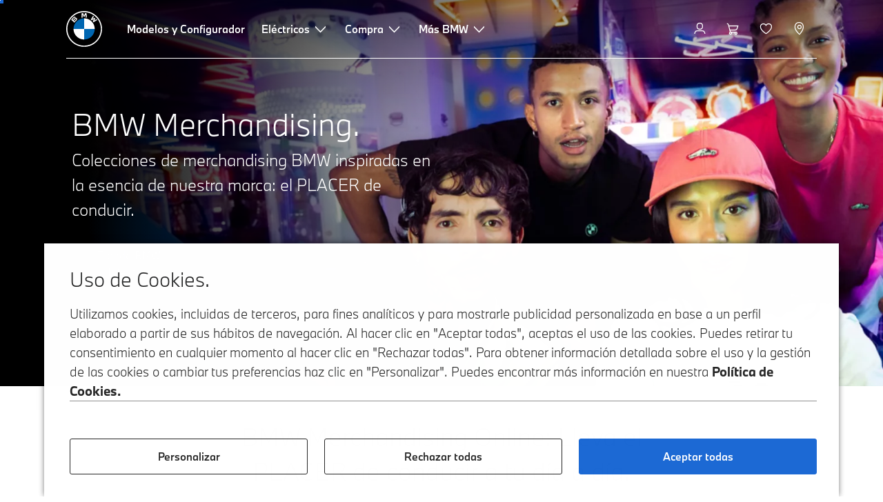

--- FILE ---
content_type: application/x-javascript
request_url: https://assets.adobedtm.com/717b2dc27cb7/f6f10f796b8e/22eaf8020a15/RC4ace647115034d219a5a4dbcfa858793-source.min.js
body_size: 289
content:
// For license information, see `https://assets.adobedtm.com/717b2dc27cb7/f6f10f796b8e/22eaf8020a15/RC4ace647115034d219a5a4dbcfa858793-source.js`.
_satellite.__registerScript('https://assets.adobedtm.com/717b2dc27cb7/f6f10f796b8e/22eaf8020a15/RC4ace647115034d219a5a4dbcfa858793-source.min.js', "const dl=event.detail;dl.assign(\"tools.fbPagePixel.accountId\",[\"1173582471347675\"]),dl.assign(\"tools.Outbrain_Pxl.accountId\",[\"0091d8b783b2e3d01cdb9cdc5fc1a7607b\"]),dl.assign(\"tools.TaboolaProcessing.accountId\",[\"1941577\"]),dl.assign(\"tools.fbPagePixel.accountId2\",[\"796912089850059\"]),dl.assign(\"tools.AdformRetargeting.accountId\",\"2500022\"),dl.assign(\"tools.GoogleAdvertising.Floodlight.accountId\",\"DC-11442636\"),dl.assign(\"tools.GoogleAdvertising.Adwords.accountId\",\"AW-417862158\"),dl.assign(\"tools.TeadsPixel.accountId\",13941),dl.assign(\"tools.CriteoPixel.accountId\",\"85326\"),dl.assign(\"tools.LinkedInAds.accountId\",\"1895410\"),dl.assign(\"tools.Pinterest.accountId\",\"2612475128651\"),console.log(\"ACDL: wa-DE\"),dl.push(\"eventInfo.state\",event.$rule);");

--- FILE ---
content_type: application/javascript;charset=utf-8
request_url: https://www.bmw.es/etc.clientlibs/wcc-foundation/clientlibs/clientlib-marketing.lc-0e7221eb0bf010b33ba0c64e751b709e-lc.js
body_size: 1459
content:
var business = business || {};
business.marketing = business.marketing || {};
business.marketing.api = (function(){

    let MarketingLib = function(){
        const MARKETINGID_COOKIE = 'd_mid';
        const CAMPAIGN_INFO_COOKIE = 'clc_campaign_lead_context';
        const DYNAMIC_MID_PARAM = 'dynamic_mid';
        const URL_FOR_GETTING_MARKETING_DATA = "/bin/public/marketingdata.json";
        const CLC_PARAM = 'clc';
        this.marketingData = [];

        const dynamicIdValidateValue = (dynamicId, origin) => {
            if (dynamicId && dynamicId.length > 50) {
                if (window.enhancedActivityMapTracking) {
                    window.enhancedActivityMapTracking.error({
                        errorType: 'user',
                        errorMessage: `Clc parameter is more than 50 chars so i need to cut it! Current value: ${dynamicId}`,
                        errorAction: 'page load',
                        errorCause: origin ? 'Wrong clc value in '+origin :'Wrong clc value in the path',
                        errorOrigin: origin ? origin : 'path',
                        errorCode: 'clc_more_than_50_chars',
                        errorURL: window.location.href,
                    });
                }
                return dynamicId.substring(0, 50);
            }
            return dynamicId;
        }
        const getDynamicMID = () =>{
            const cookie = getCookieValue(MARKETINGID_COOKIE);
            let dynamicID;
            if(cookie){
                dynamicID = cookie[DYNAMIC_MID_PARAM];
                if(dynamicID && dynamicID.length > 0){
                    return dynamicIdValidateValue(dynamicID);
                }
            }
            const clcCookie = getCookieValue(CAMPAIGN_INFO_COOKIE);
            if(clcCookie){
                return  dynamicIdValidateValue(clcCookie[DYNAMIC_MID_PARAM],'cookie');
            }
            return '';
        }
        const getStaticMID = async (trigger, entrypoint) => {
            if (this.marketingData.length === 0) {
                await loadData();
            }
            const staticMID = this.marketingData.filter((d) => d.trigger === trigger && d.entrypoint === entrypoint);
            if (staticMID.length > 0) {
                return staticMID[0].id;
            }
            return '';
        }
        const setMIDCookie = () => {
            addMIDCookieFromQueryParams();
        }

        const init = () =>{
            addMIDCookieFromQueryParams();
        }
        const getSrcOrigin = () => {
            let origin = null;
            if(document.currentScript && document.currentScript.src){
                origin = new URL(document.currentScript.src).origin;
            }
            if(window.mini && window.mini.digital && window.mini.digital.external && window.mini.digital.external.serverDomain){
                if(window.mini.digital.external.serverDomain.length > 0){
                    return window.mini.digital.external.serverDomain;
                }
            }
            const scriptOrigin = origin ? origin  : document.location.origin;
            const windowOrigin = document.location.origin;
            if(scriptOrigin !== windowOrigin){
                return scriptOrigin;
            }
            return '';
        }
        const loadData = ()  => {
            const url = getSrcOrigin() +URL_FOR_GETTING_MARKETING_DATA;
            const self = this;
            if(window.inProgress){
                return window.inProgress;
            }
            const load = new Promise((resolve)=>{
                const xhr = new XMLHttpRequest();
                xhr.open("GET", url);
                xhr.onreadystatechange = () => {
                    if (xhr.readyState === 4) {
                        try{
                            const response = JSON.parse(xhr.responseText);
                            if (response.status === 'SUCCESS' && response.marketingData && response.marketingData.length > 0) {
                                self.marketingData = response.marketingData;
                                resolve(self.marketingData);
                            }
                        }catch (e) {
                            //
                            resolve(self.marketingData);
                        }finally{
                            window.inProgress = null;
                        }
                    }
                }
                xhr.send();
            });
            window.inProgress = load;
            return load;
        }
        const addMIDCookieFromQueryParams = () =>{
            const params = getQueryParams(window.location.search);
            if(params === undefined || Object.keys(params).length === 0){
                return;
            }
            const dynamicMID =  dynamicIdValidateValue(decode(params[CLC_PARAM]));
            if(dynamicMID){
                setCookie({dynamic_mid : dynamicMID});
            }
        }
        const getCookieValue = (cookieName) => {
            let valueAsString;

            if (window.epaas && window.epaas.api) {
                valueAsString = window.epaas.api.getPersistence(cookieName);
            }

            try {
                return JSON.parse(valueAsString);
            } catch (e) {
                return {};
            }
        }

        const setCookie = (value) =>{
            const valueAsString = JSON.stringify(value);
            ((window.epaas && window.epaas.api) || window).addEventListener('consentcontroller.api.initialized', function () {
                window.epaas.api.setPersistence(MARKETINGID_COOKIE, valueAsString);
            });
        }

        const decode = (uri) => {
            if (uri === undefined) {
                return undefined;
            }
            return decodeURIComponent(uri);
        }
        const getQueryParams = (search) => {
            const queryArray = search.substr(1).split('&') || [];
            const queryObject = {};
            let index = 0;
            const { length } = queryArray;
            let query;
            let querySplit;

            for (; index < length; index++) {
                query = queryArray[index];
                if (query.indexOf('=') >= 0) {
                    querySplit = query.split('=');
                    queryObject[querySplit[0]] = querySplit[1];
                }
            }

            return queryObject;
        }

        ((window.epaas && window.epaas.api) || window).addEventListener('consentcontroller.api.initialized', init);

        return {
            getDynamicMID: getDynamicMID,
            getStaticMID: getStaticMID,
            setMIDCookie: setMIDCookie
        }
    };

    return new MarketingLib();
})();


--- FILE ---
content_type: application/x-javascript
request_url: https://assets.adobedtm.com/717b2dc27cb7/f6f10f796b8e/22eaf8020a15/RC7caeaa876272454085dfeac40990d98b-code.min.js
body_size: 650
content:
// For license information, see `https://assets.adobedtm.com/717b2dc27cb7/f6f10f796b8e/22eaf8020a15/RC7caeaa876272454085dfeac40990d98b-code.js`.
const targetSetupMap={bmw:{de:{property:"08ab7353-eddd-5a23-5029-8db5a0795efa"},it:{property:"14a7eacb-d9ed-139b-3740-1715a4324a87"},fr:{property:"c63e9226-164f-68ce-6a77-04714d861534"},es:{property:"5f6624f7-b481-68c5-89ec-2f7c6df01e47"},at:{property:"0cf18719-6a28-12fe-562a-a61a9a1d2c3c"},be:{property:"a2e280c3-8caf-d7e3-7dd2-7f9097e49c22"},gb:{property:"0c9cfadf-3753-7304-c045-49d4d0616e83"},"en-au":{property:"2f19833f-d79a-16ee-0e8c-c3ed9240bada"},au:{property:"2f19833f-d79a-16ee-0e8c-c3ed9240bada"},"m156.bmw-int4.com":{property:"f10cff72-85f7-9945-d5bc-81c27ba97ef9"},lu:{property:"e772e93f-2b42-a86e-58a6-7bd6b9ecf004"},nl:{property:"a32b2cb6-0d0b-bd0d-b61b-117ae1c93e2a"},fi:{property:"43dcb5ea-dcbb-889f-f645-534c9bccdb98"},no:{property:"69f4cd76-ff19-b1cc-c49e-e78fb468fba7"},jp:{property:"3ff9d062-6800-4a61-0e57-9d03be4a750d"},se:{property:"5fec81b0-d53d-f0c2-76ab-2563557abf59"},pl:{property:"ca83460d-3364-fbeb-443a-808a2d6d290f"},ch:{property:"4ace6d95-d674-704a-41af-aac0be1db8f7"},cloud:{property:"f10cff72-85f7-9945-d5bc-81c27ba97ef9"},dk:{property:"48ed67bf-9304-e5ce-2902-1588d1cb728c"}}};let targetSetup=targetSetupMap[a12r.util.getBrand(dl)]?.[a12r.util.getMarket(dl)?.toLowerCase()]?.[a12r.util.getComponentClass(dl)?.toLowerCase()]||targetSetupMap[a12r.util.getBrand(dl)]?.[a12r.util.getMarket(dl)?.toLowerCase()];"prod"!==a12r.util.getEnvironment()&&targetSetup?.property&&(targetSetup=void 0),targetSetup&&!targetSetup.timeout&&(targetSetup.timeout=2500),targetSetup?.property&&dl.mergeDeep("tools",{AdobeTargetPersonalization:targetSetup});